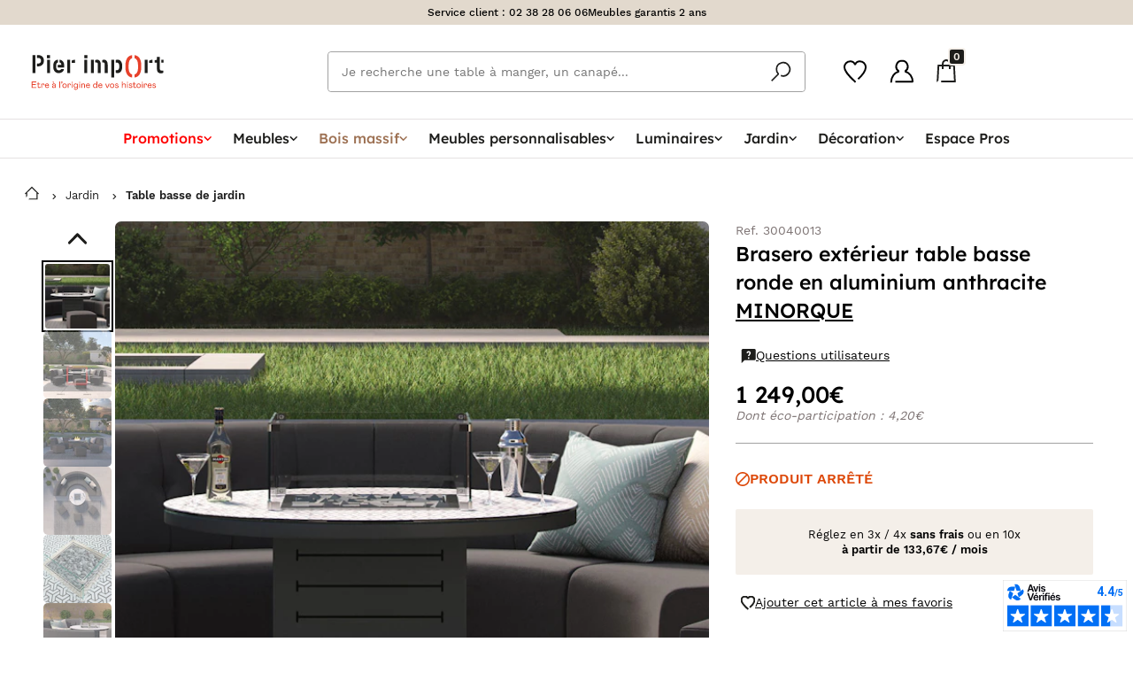

--- FILE ---
content_type: text/html; charset=UTF-8
request_url: https://cloud.mailxpertise.com/api/ecommerce/1/push
body_size: 44
content:
{"idStore":"1","idJob":"87282600","status":"success","message":"Successfully pushed data"}

--- FILE ---
content_type: text/javascript
request_url: https://dyqagihey9ujo.cloudfront.net/assets/js/pages/product-8ac538e69c.js
body_size: 271
content:
class Declination{init(){window.addEventListener("popstate",(t=>{this.getContent(t.target.location.hash.substr(1))}),!0),this.initSelector(),location.hash&&!isNaN(location.hash.substr(1))?this.getContent(location.hash.substr(1)):this.bindEvents()}initSelector(){this.declination=document.querySelector("[name=declination]"),this.content=document.querySelector("[data-js=content]"),this.reviews=document.querySelector("[data-js=reviews]")}bindEvents(){this.declination&&this.declination.addEventListener("change",(t=>{let e=t.target,n=e.options[e.selectedIndex]??null;n.dataset.link?window.location.href=n.dataset.link:(window.dispatchEvent(new CustomEvent("updated-selected-declinaison",{detail:{sap_id:parseInt(e.value)}})),this.getContent(e.value,(()=>{history.pushState({},"page",location.origin+location.pathname+"#"+t.target.value)})))}))}getContent(t,e){axios.all([axios.get("/p/"+t+"/ajax"),axios.get("/p/"+t+"/ajaxReviews")]).then(axios.spread(((t,n)=>{this.content.innerHTML=t.data,this.reviews.innerHTML=n.data,e&&e(),this.initSelector(),this.bindEvents()})))}}(new Declination).init();

--- FILE ---
content_type: text/javascript
request_url: https://dyqagihey9ujo.cloudfront.net/assets/js/bundle-428f43e61d.js
body_size: 433
content:
"use strict";function getScrollbarWidth(){return window.innerWidth-document.documentElement.clientWidth}function disableBodyScroll(){document.body.style.overflow="hidden",document.body.style.paddingRight=getScrollbarWidth()+"px"}function enableBodyScroll(){document.body.style.overflow="",document.body.style.paddingRight=""}[].forEach.call(document.querySelectorAll("[data-notif]"),(e=>{let o="#ffdd57";"success"===e.dataset.notif?o="#00d1b2":"error"===e.dataset.notif&&(o=" #ff3860"),window.Toastify({text:e.innerHTML,duration:8e3,close:!0,gravity:"top",positionLeft:!1,backgroundColor:o,className:"toaster"}).showToast(),e.style.display="none"})),window.price_format=e=>null==e?"":0===e?"Gratuit":("string"==typeof e&&(e=parseFloat(e)),e.toFixed(2)+"€"),document.addEventListener("livewire:init",(()=>{window.Livewire.on("disable-body-scroll",(()=>{disableBodyScroll()})),window.Livewire.on("enable-body-scroll",(()=>{enableBodyScroll()}))})),document.querySelector(".popup-exceptional")&&disableBodyScroll();
"use strict";class SearchMiddleware{constructor(){this.form=document.querySelector('[data-search="container"]')}init(){this.bindEvents()}bindEvents(){this.form&&this.form.addEventListener("submit",(e=>{console.log("handling local storage"),window.localStorage.removeItem("searchProductPrevious")}))}}(new SearchMiddleware).init();

--- FILE ---
content_type: text/javascript
request_url: https://dyqagihey9ujo.cloudfront.net/assets/js/polyfill/assign-0d72f6fa40.js
body_size: 186
content:
"function"!=typeof Object.assign&&Object.defineProperty(Object,"assign",{value:function(t,e){"use strict";if(null==t)throw new TypeError("Cannot convert undefined or null to object");const n=Object(t);for(let t=1;t<arguments.length;t++){const e=arguments[t];if(null!=e)for(const t in e)Object.prototype.hasOwnProperty.call(e,t)&&(n[t]=e[t])}return n},writable:!0,configurable:!0});

--- FILE ---
content_type: image/svg+xml
request_url: https://dyqagihey9ujo.cloudfront.net/assets/img/payment/paypal-698b4ab660.svg
body_size: 1295
content:
<svg xmlns="http://www.w3.org/2000/svg" width="72" height="20"><g fill="none" fill-rule="evenodd"><path fill="#253B80" d="M27.337 5.479h-3.873a.537.537 0 00-.53.454l-1.568 9.93a.323.323 0 00.32.373h1.85c.263 0 .49-.193.53-.455l.423-2.678a.536.536 0 01.531-.455h1.226c2.551 0 4.023-1.234 4.407-3.681.174-1.07.008-1.911-.493-2.5-.55-.646-1.527-.988-2.823-.988m.447 3.627c-.212 1.389-1.274 1.389-2.3 1.389h-.585l.41-2.595a.323.323 0 01.32-.273h.267c.7 0 1.36 0 1.7.399.203.238.265.592.188 1.08m11.13-.045h-1.855a.323.323 0 00-.319.272l-.082.519-.13-.188c-.4-.582-1.297-.778-2.19-.778-2.05 0-3.8 1.552-4.14 3.73-.178 1.086.074 2.125.69 2.848.566.666 1.374.944 2.336.944 1.651 0 2.567-1.062 2.567-1.062l-.083.516a.323.323 0 00.318.373h1.671a.538.538 0 00.531-.454l1.003-6.348a.321.321 0 00-.318-.372m-2.585 3.609c-.179 1.06-1.019 1.77-2.092 1.77-.539 0-.969-.172-1.245-.5-.274-.324-.378-.787-.29-1.302.166-1.051 1.021-1.785 2.077-1.785.527 0 .954.175 1.237.505.282.334.394.799.313 1.312M48.79 9.06h-1.864a.541.541 0 00-.446.237l-2.569 3.785-1.09-3.637a.54.54 0 00-.516-.384h-1.832a.323.323 0 00-.306.427l2.053 6.023-1.93 2.725a.323.323 0 00.263.51h1.862a.534.534 0 00.441-.232l6.199-8.946a.323.323 0 00-.265-.507"/><path fill="#179BD7" d="M54.96 5.479h-3.874a.538.538 0 00-.531.454l-1.566 9.93a.323.323 0 00.319.373h1.987a.377.377 0 00.372-.32l.444-2.813a.537.537 0 01.531-.455h1.226c2.551 0 4.023-1.234 4.408-3.681.174-1.07.007-1.911-.495-2.5-.55-.646-1.525-.988-2.821-.988m.447 3.627c-.212 1.389-1.273 1.389-2.301 1.389h-.584l.411-2.595a.323.323 0 01.319-.273h.267c.699 0 1.359 0 1.7.399.203.238.265.592.188 1.08m11.128-.045h-1.854a.32.32 0 00-.318.272l-.082.519-.13-.188c-.402-.582-1.296-.778-2.19-.778-2.049 0-3.799 1.552-4.139 3.73-.177 1.086.074 2.125.69 2.848.566.666 1.374.944 2.336.944 1.651 0 2.566-1.062 2.566-1.062l-.082.516a.322.322 0 00.32.373h1.67c.263 0 .49-.193.53-.454l1.003-6.348a.323.323 0 00-.32-.372M63.95 12.67c-.178 1.06-1.02 1.77-2.092 1.77-.538 0-.969-.172-1.245-.5-.275-.324-.378-.787-.29-1.302.167-1.051 1.021-1.785 2.077-1.785.526 0 .954.175 1.236.505.284.334.396.799.314 1.312m4.771-6.919l-1.589 10.111a.321.321 0 00.318.373h1.598a.536.536 0 00.531-.455l1.568-9.929a.323.323 0 00-.318-.373h-1.79a.324.324 0 00-.318.273"/><path fill="#253B80" d="M5.285 18.165l.296-1.88-.66-.016H1.77L3.96 2.39a.181.181 0 01.179-.152h5.31c1.764 0 2.98.366 3.616 1.09.298.34.488.695.579 1.086.097.41.099.9.004 1.497l-.006.044v.383l.298.168c.25.134.449.286.603.46.254.291.419.66.489 1.097.072.451.048.987-.07 1.593-.135.698-.355 1.305-.652 1.802a3.726 3.726 0 01-1.033 1.133 4.222 4.222 0 01-1.392.628 6.937 6.937 0 01-1.74.201h-.413a1.25 1.25 0 00-.808.297 1.254 1.254 0 00-.422.752l-.031.17-.523 3.315-.024.121c-.006.04-.017.058-.033.071a.085.085 0 01-.054.02H5.285z"/><path fill="#179BD7" d="M14.221 5.998c-.016.102-.034.205-.054.312-.7 3.595-3.097 4.838-6.158 4.838H6.451a.756.756 0 00-.748.641l-.798 5.06-.226 1.434a.399.399 0 00.394.461h2.764a.663.663 0 00.656-.56l.027-.14.521-3.303.034-.18a.663.663 0 01.656-.563h.413c2.68 0 4.775-1.087 5.388-4.233.255-1.315.123-2.413-.555-3.184a2.635 2.635 0 00-.756-.583"/><path fill="#222D65" d="M13.488 5.706a5.155 5.155 0 00-.68-.15 8.533 8.533 0 00-1.375-.102H7.27a.663.663 0 00-.656.562l-.886 5.61-.025.163a.756.756 0 01.748-.64H8.01c3.061 0 5.457-1.244 6.158-4.839.021-.107.038-.21.054-.312a3.663 3.663 0 00-.576-.243c-.05-.017-.104-.033-.157-.049"/><path fill="#253B80" d="M6.614 6.016a.66.66 0 01.656-.561h4.163c.493 0 .954.033 1.374.1a5.913 5.913 0 01.681.151l.158.049c.206.069.398.15.575.243.21-1.33 0-2.234-.72-3.053-.792-.902-2.222-1.288-4.05-1.288H4.137a.759.759 0 00-.75.64L1.176 16.323a.455.455 0 00.45.527h3.28l.822-5.224.886-5.61z"/></g></svg>